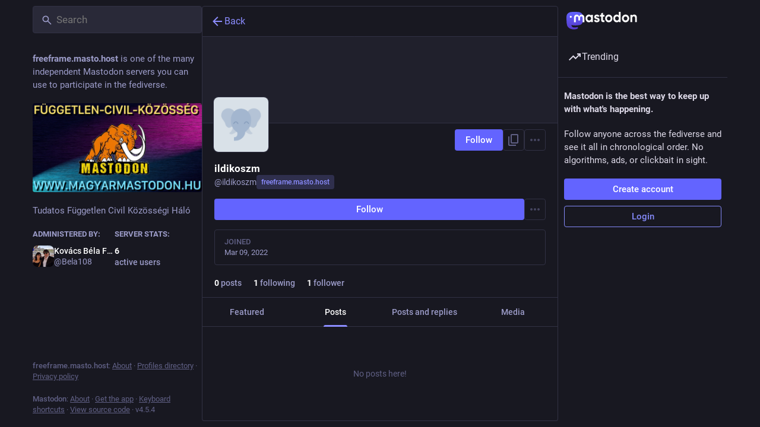

--- FILE ---
content_type: text/css; charset=utf-8
request_url: https://freeframe.masto.host/css/custom-c91eec54.css
body_size: 96
content:
www.etvtelevizioradio.com



--- FILE ---
content_type: text/javascript
request_url: https://freeframe.masto.host/packs/assets/application-B7gmsjSL.js
body_size: 21968
content:
const __vite__mapDeps=(i,m=__vite__mapDeps,d=(m.f||(m.f=["/packs/emoji-index-j4Ni_llU.js","/packs/client-By3tlFYA.js","/packs/index-TEHZzOO_.js","/packs/useSelectableClick-DmQ3tBVr.js","/packs/index-DkCxcZFY.js","/packs/message-CVkQtbZv.js","/packs/relative_timestamp-BOUL06oe.js","/packs/ready-DpOgoWSg.js","/packs/short_number-C9zm8Jg6.js","/packs/numbers-BLyy7tyF.js","/packs/index-DUY7J2K7.js","/packs/skeleton-CwYXpOUk.js","/packs/api-C8Dh2R2O.js","/packs/index-DiPYjm3h.js","/packs/load_locale-Fyp848fa.js","/packs/push_notifications-index-DuKzr43h.js"])))=>i.map(i=>d[i]);
var _t=Object.defineProperty;var xt=(t,f,e)=>f in t?_t(t,f,{enumerable:!0,configurable:!0,writable:!0,value:e}):t[f]=e;var C=(t,f,e)=>xt(t,typeof f!="symbol"?f+"":f,e);import{g as bt,r as E,v as wt,s as Ct,d as ue,u as Ze,a as J,i as Ye,m as I,b as St,c as jt,o as Z,e as G,t as Et,l as je,f as Tt,h as Ee,j as Lt}from"../index-TEHZzOO_.js";import{i as ve,a as Xe,l as kt}from"../load_locale-Fyp848fa.js";import{j as r,_ as Y,c as Mt}from"../client-By3tlFYA.js";import{u as ye,a as R,g as Nt,f as Ot,A as le,D as et,L as At,O as tt,I as Rt,S as Pt,r as It,b as Ft,V as $t,c as Te,d as Dt,e as Le,h as rt,i as Gt,j as _e,k as nt,l as Ht,m as Bt,n as qt,o as Ut,p as zt,q as Vt,w as Wt,s as Qt,t as Kt,v as Jt,x as Zt,y as Yt,z as Xt,B as er,C as tr,E as rr,F as nr,G as or,H as sr,J as ir,K as ar,M as cr,N as ur,P as F,Q as lr,R as dr,T as hr,U as pr,W as mr,X as fr,Y as gr,Z as vr}from"../useSelectableClick-DmQ3tBVr.js";import{H as ot}from"../Helmet-BG0DmkIY.js";import{c as yr}from"../streaming-B6z2CW0Z.js";import{M as N}from"../message-CVkQtbZv.js";import{c as st}from"../index-DkCxcZFY.js";import{I as _r}from"../onboarding-BzNf6gnD.js";import{B as it,A as xr,L as br,M as wr}from"../modal_container-DOH0SM6t.js";import{D as at,L as de,B as ct,F as ut,a as lt,H as he,C as Cr,P as ke,N as dt,b as ht,c as pt,d as Sr,G as jr,K as Er,A as Tr,e as Lr,T as kr,f as X,g as Mr,h as Me,i as Nr,j as Or,k as Ar,l as Rr,O as Pr,m as Ir,E as Fr,S as $r,n as ee,o as Dr,p as Gr,q as Hr,r as Br,s as Ne,R as Oe,t as Ae,Q as qr,u as Ur,v as zr,w as Vr,x as Wr,M as Qr,y as Kr}from"../status_quoted-C5J_-RBt.js";import{L as xe,S as pe,u as be,P as te,a as Jr,R as we,w as Zr,b as A}from"../short_number-C9zm8Jg6.js";import{u as Yr,A as Xr,a as en}from"../familiar_followers-L_FbuSpq.js";import{A as tn}from"../avatar_group-DgqlUJ8x.js";import{F as rn,a as nn}from"../counters-O2iLRFgv.js";import{F as on}from"../follow_button-CRcIdrdp.js";import{u as re}from"../useTimeout-BP4Egvtt.js";import{F as sn}from"../media_modal-BPD4qA-s.js";import{B as K}from"../bundle_column_error-CufQ0cCN.js";import{N as an}from"../navigation_bar-Y41xGk7j.js";import{s as cn}from"../scroll-BygYx8ga.js";import{C as un,u as ln,a as dn}from"../column_header-c7T-RJop.js";import{C as hn}from"../column-KuFpKGtG.js";import{A as pn}from"../index-DBSTiKX2.js";import{S as mn}from"../server_hero_image-CxcSKyi_.js";import{S as $}from"../skeleton-CwYXpOUk.js";import{S as fn}from"../search-Ym8ThIjp.js";import{C as gn}from"../compose_form_container-tsyJ3GUD.js";import{L as vn}from"../link_footer-DV5Raeuc.js";import{C as yn}from"../index-59cW-jmk.js";import{I as _n}from"../intl_provider-BiuKJeba.js";import{S as xn}from"../scroll_context-dm2rfFXK.js";import{r as bn}from"../ready-DpOgoWSg.js";import{l as wn}from"../relative_timestamp-BOUL06oe.js";import"../index-DUY7J2K7.js";import"../api-C8Dh2R2O.js";import"../index-DiPYjm3h.js";import"../index-BNT24Wve.js";import"../react-textarea-autosize.browser.esm-CJKL8aJv.js";import"../use-isomorphic-layout-effect.browser.esm-Du49dnA5.js";import"../embedded_status-DMwefMsw.js";import"../embedded_status_content-BO9viCMx.js";import"../gif-CJBTzQ3E.js";import"../unfold_more-Dg1Ay52N.js";import"../dropdown_selector-DeVSQRxs.js";import"../info-onfAZF3m.js";import"../numbers-BLyy7tyF.js";import"../index-Dl6PZmbJ.js";import"../chevron_left-tY77j9LU.js";import"../use-gesture-react.esm-DRqc-06E.js";import"../add-CxOAEcXl.js";import"../home-fill-Coz6pq9r.js";import"../settings-DdL_27J2.js";import"../notifications-CU1mbSye.js";import"../notifications-CQHZPMn8.js";import"../hashtags-CRafzBM6.js";import"../icon_with_badge-DHBAkKYd.js";import"../verified_badge-DjYd1ctB.js";import"../check_box-bIIDdBmI.js";import"../done-Bx77AbGW.js";import"../emoji_picker_dropdown_container-DEiGpGqB.js";import"../fuzzysort-Dw0vBoYW.js";import"../edit-D0aVSJLs.js";import"../bookmarks-fill-BJZqYgcx.js";import"../person_add-fill-D_R35QfA.js";import"../person_add-D-MnufZZ.js";import"../trending_up-B8osPcfX.js";import"../tag-BoJoWhSB.js";import"../list_alt-DxJSZxN2.js";import"../lists-C1GA0aD2.js";import"../hashtag-T8rSpi30.js";import"../index-C_3HmjFF.js";var O=typeof performance<"u"&&performance,Re=O&&O.now?function(){return O.now()}:function(){return Date.now()};function H(t){if(!t)throw new Error("name must be non-empty")}function Cn(t,f){for(var e=0,n=t.length,p;e<n;)p=e+n>>>1,t[p].startTime<f.startTime?e=p+1:n=p;t.splice(e,0,f)}var me,fe;if(O&&O.mark&&O.measure&&O.getEntriesByName&&O.getEntriesByType&&O.clearMarks&&O.clearMeasures)me=function(t){H(t),O.mark("start "+t)},fe=function(t){H(t),O.mark("end "+t);var f=O.measure(t,"start "+t,"end "+t);if(f)return f;var e=O.getEntriesByName(t);return e[e.length-1]};else{var Pe={},Sn=[];me=function(t){H(t);var f=Re();Pe["$"+t]=f},fe=function(t){H(t);var f=Re(),e=Pe["$"+t];if(!e)throw new Error("no known mark: "+t);var n={startTime:e,name:t,duration:f-e,entryType:"measure"};return Cn(Sn,n),n}}function jn(t){ve()&&me(t)}function En(t){ve()&&fe(t)}var U={exports:{}},z={exports:{}},V={exports:{}},Tn=V.exports,Ie;function Ce(){return Ie||(Ie=1,function(t,f){(function(e,n){t.exports=n()})(Tn,function(){function e(i){return!isNaN(parseFloat(i))&&isFinite(i)}function n(i){return i.charAt(0).toUpperCase()+i.substring(1)}function p(i){return function(){return this[i]}}var c=["isConstructor","isEval","isNative","isToplevel"],v=["columnNumber","lineNumber"],y=["fileName","functionName","source"],m=["args"],g=["evalOrigin"],o=c.concat(v,y,m,g);function u(i){if(i)for(var _=0;_<o.length;_++)i[o[_]]!==void 0&&this["set"+n(o[_])](i[o[_]])}u.prototype={getArgs:function(){return this.args},setArgs:function(i){if(Object.prototype.toString.call(i)!=="[object Array]")throw new TypeError("Args must be an Array");this.args=i},getEvalOrigin:function(){return this.evalOrigin},setEvalOrigin:function(i){if(i instanceof u)this.evalOrigin=i;else if(i instanceof Object)this.evalOrigin=new u(i);else throw new TypeError("Eval Origin must be an Object or StackFrame")},toString:function(){var i=this.getFileName()||"",_=this.getLineNumber()||"",b=this.getColumnNumber()||"",a=this.getFunctionName()||"";return this.getIsEval()?i?"[eval] ("+i+":"+_+":"+b+")":"[eval]:"+_+":"+b:a?a+" ("+i+":"+_+":"+b+")":i+":"+_+":"+b}},u.fromString=function(_){var b=_.indexOf("("),a=_.lastIndexOf(")"),h=_.substring(0,b),w=_.substring(b+1,a).split(","),x=_.substring(a+1);if(x.indexOf("@")===0)var T=/@(.+?)(?::(\d+))?(?::(\d+))?$/.exec(x,""),k=T[1],L=T[2],M=T[3];return new u({functionName:h,args:w||void 0,fileName:k,lineNumber:L||void 0,columnNumber:M||void 0})};for(var s=0;s<c.length;s++)u.prototype["get"+n(c[s])]=p(c[s]),u.prototype["set"+n(c[s])]=function(i){return function(_){this[i]=!!_}}(c[s]);for(var l=0;l<v.length;l++)u.prototype["get"+n(v[l])]=p(v[l]),u.prototype["set"+n(v[l])]=function(i){return function(_){if(!e(_))throw new TypeError(i+" must be a Number");this[i]=Number(_)}}(v[l]);for(var d=0;d<y.length;d++)u.prototype["get"+n(y[d])]=p(y[d]),u.prototype["set"+n(y[d])]=function(i){return function(_){this[i]=String(_)}}(y[d]);return u})}(V)),V.exports}var Ln=z.exports,Fe;function kn(){return Fe||(Fe=1,function(t,f){(function(e,n){t.exports=n(Ce())})(Ln,function(n){var p=/(^|@)\S+:\d+/,c=/^\s*at .*(\S+:\d+|\(native\))/m,v=/^(eval@)?(\[native code])?$/;return{parse:function(m){if(typeof m.stacktrace<"u"||typeof m["opera#sourceloc"]<"u")return this.parseOpera(m);if(m.stack&&m.stack.match(c))return this.parseV8OrIE(m);if(m.stack)return this.parseFFOrSafari(m);throw new Error("Cannot parse given Error object")},extractLocation:function(m){if(m.indexOf(":")===-1)return[m];var g=/(.+?)(?::(\d+))?(?::(\d+))?$/,o=g.exec(m.replace(/[()]/g,""));return[o[1],o[2]||void 0,o[3]||void 0]},parseV8OrIE:function(m){var g=m.stack.split("\n").filter(function(o){return!!o.match(c)},this);return g.map(function(o){o.indexOf("(eval ")>-1&&(o=o.replace(/eval code/g,"eval").replace(/(\(eval at [^()]*)|(,.*$)/g,""));var u=o.replace(/^\s+/,"").replace(/\(eval code/g,"(").replace(/^.*?\s+/,""),s=u.match(/ (\(.+\)$)/);u=s?u.replace(s[0],""):u;var l=this.extractLocation(s?s[1]:u),d=s&&u||void 0,i=["eval","<anonymous>"].indexOf(l[0])>-1?void 0:l[0];return new n({functionName:d,fileName:i,lineNumber:l[1],columnNumber:l[2],source:o})},this)},parseFFOrSafari:function(m){var g=m.stack.split("\n").filter(function(o){return!o.match(v)},this);return g.map(function(o){if(o.indexOf(" > eval")>-1&&(o=o.replace(/ line (\d+)(?: > eval line \d+)* > eval:\d+:\d+/g,":$1")),o.indexOf("@")===-1&&o.indexOf(":")===-1)return new n({functionName:o});var u=/((.*".+"[^@]*)?[^@]*)(?:@)/,s=o.match(u),l=s&&s[1]?s[1]:void 0,d=this.extractLocation(o.replace(u,""));return new n({functionName:l,fileName:d[0],lineNumber:d[1],columnNumber:d[2],source:o})},this)},parseOpera:function(m){return!m.stacktrace||m.message.indexOf("\n")>-1&&m.message.split("\n").length>m.stacktrace.split("\n").length?this.parseOpera9(m):m.stack?this.parseOpera11(m):this.parseOpera10(m)},parseOpera9:function(m){for(var g=/Line (\d+).*script (?:in )?(\S+)/i,o=m.message.split("\n"),u=[],s=2,l=o.length;s<l;s+=2){var d=g.exec(o[s]);d&&u.push(new n({fileName:d[2],lineNumber:d[1],source:o[s]}))}return u},parseOpera10:function(m){for(var g=/Line (\d+).*script (?:in )?(\S+)(?:: In function (\S+))?$/i,o=m.stacktrace.split("\n"),u=[],s=0,l=o.length;s<l;s+=2){var d=g.exec(o[s]);d&&u.push(new n({functionName:d[3]||void 0,fileName:d[2],lineNumber:d[1],source:o[s]}))}return u},parseOpera11:function(m){var g=m.stack.split("\n").filter(function(o){return!!o.match(p)&&!o.match(/^Error created at/)},this);return g.map(function(o){var u=o.split("@"),s=this.extractLocation(u.pop()),l=u.shift()||"",d=l.replace(/<anonymous function(: (\w+))?>/,"$2").replace(/\([^)]*\)/g,"")||void 0,i;l.match(/\(([^)]*)\)/)&&(i=l.replace(/^[^(]+\(([^)]*)\)$/,"$1"));var _=i===void 0||i==="[arguments not available]"?void 0:i.split(",");return new n({functionName:d,args:_,fileName:s[0],lineNumber:s[1],columnNumber:s[2],source:o})},this)}}})}(z)),z.exports}var W={exports:{}},Mn=W.exports,$e;function Nn(){return $e||($e=1,function(t,f){(function(e,n){t.exports=n(Ce())})(Mn,function(e){return{backtrace:function(p){var c=[],v=10;typeof p=="object"&&typeof p.maxStackSize=="number"&&(v=p.maxStackSize);for(var y=arguments.callee;y&&c.length<v&&y.arguments;){for(var m=new Array(y.arguments.length),g=0;g<m.length;++g)m[g]=y.arguments[g];/function(?:\s+([\w$]+))+\s*\(/.test(y.toString())?c.push(new e({functionName:RegExp.$1||void 0,args:m})):c.push(new e({args:m}));try{y=y.caller}catch(o){break}}return c}}})}(W)),W.exports}var Q={exports:{}},D={},ne={},De;function mt(){return De||(De=1,function(t){function f(a,h,w){if(h in a)return a[h];if(arguments.length===3)return w;throw new Error('"'+h+'" is a required argument.')}t.getArg=f;var e=/^(?:([\w+\-.]+):)?\/\/(?:(\w+:\w+)@)?([\w.]*)(?::(\d+))?(\S*)$/,n=/^data:.+\,.+$/;function p(a){var h=a.match(e);return h?{scheme:h[1],auth:h[2],host:h[3],port:h[4],path:h[5]}:null}t.urlParse=p;function c(a){var h="";return a.scheme&&(h+=a.scheme+":"),h+="//",a.auth&&(h+=a.auth+"@"),a.host&&(h+=a.host),a.port&&(h+=":"+a.port),a.path&&(h+=a.path),h}t.urlGenerate=c;function v(a){var h=a,w=p(a);if(w){if(!w.path)return a;h=w.path}for(var x=t.isAbsolute(h),T=h.split(/\/+/),k,L=0,M=T.length-1;M>=0;M--)k=T[M],k==="."?T.splice(M,1):k===".."?L++:L>0&&(k===""?(T.splice(M+1,L),L=0):(T.splice(M,2),L--));return h=T.join("/"),h===""&&(h=x?"/":"."),w?(w.path=h,c(w)):h}t.normalize=v;function y(a,h){a===""&&(a="."),h===""&&(h=".");var w=p(h),x=p(a);if(x&&(a=x.path||"/"),w&&!w.scheme)return x&&(w.scheme=x.scheme),c(w);if(w||h.match(n))return h;if(x&&!x.host&&!x.path)return x.host=h,c(x);var T=h.charAt(0)==="/"?h:v(a.replace(/\/+$/,"")+"/"+h);return x?(x.path=T,c(x)):T}t.join=y,t.isAbsolute=function(a){return a.charAt(0)==="/"||!!a.match(e)};function m(a,h){a===""&&(a="."),a=a.replace(/\/$/,"");for(var w=0;h.indexOf(a+"/")!==0;){var x=a.lastIndexOf("/");if(x<0||(a=a.slice(0,x),a.match(/^([^\/]+:\/)?\/*$/)))return h;++w}return Array(w+1).join("../")+h.substr(a.length+1)}t.relative=m;var g=function(){var a=Object.create(null);return!("__proto__"in a)}();function o(a){return a}function u(a){return l(a)?"$"+a:a}t.toSetString=g?o:u;function s(a){return l(a)?a.slice(1):a}t.fromSetString=g?o:s;function l(a){if(!a)return!1;var h=a.length;if(h<9||a.charCodeAt(h-1)!==95||a.charCodeAt(h-2)!==95||a.charCodeAt(h-3)!==111||a.charCodeAt(h-4)!==116||a.charCodeAt(h-5)!==111||a.charCodeAt(h-6)!==114||a.charCodeAt(h-7)!==112||a.charCodeAt(h-8)!==95||a.charCodeAt(h-9)!==95)return!1;for(var w=h-10;w>=0;w--)if(a.charCodeAt(w)!==36)return!1;return!0}function d(a,h,w){var x=a.source-h.source;return x!==0||(x=a.originalLine-h.originalLine,x!==0)||(x=a.originalColumn-h.originalColumn,x!==0||w)||(x=a.generatedColumn-h.generatedColumn,x!==0)||(x=a.generatedLine-h.generatedLine,x!==0)?x:a.name-h.name}t.compareByOriginalPositions=d;function i(a,h,w){var x=a.generatedLine-h.generatedLine;return x!==0||(x=a.generatedColumn-h.generatedColumn,x!==0||w)||(x=a.source-h.source,x!==0)||(x=a.originalLine-h.originalLine,x!==0)||(x=a.originalColumn-h.originalColumn,x!==0)?x:a.name-h.name}t.compareByGeneratedPositionsDeflated=i;function _(a,h){return a===h?0:a>h?1:-1}function b(a,h){var w=a.generatedLine-h.generatedLine;return w!==0||(w=a.generatedColumn-h.generatedColumn,w!==0)||(w=_(a.source,h.source),w!==0)||(w=a.originalLine-h.originalLine,w!==0)||(w=a.originalColumn-h.originalColumn,w!==0)?w:_(a.name,h.name)}t.compareByGeneratedPositionsInflated=b}(ne)),ne}var oe={},Ge;function On(){return Ge||(Ge=1,function(t){t.GREATEST_LOWER_BOUND=1,t.LEAST_UPPER_BOUND=2;function f(e,n,p,c,v,y){var m=Math.floor((n-e)/2)+e,g=v(p,c[m],!0);return g===0?m:g>0?n-m>1?f(m,n,p,c,v,y):y==t.LEAST_UPPER_BOUND?n<c.length?n:-1:m:m-e>1?f(e,m,p,c,v,y):y==t.LEAST_UPPER_BOUND?m:e<0?-1:e}t.search=function(n,p,c,v){if(p.length===0)return-1;var y=f(-1,p.length,n,p,c,v||t.GREATEST_LOWER_BOUND);if(y<0)return-1;for(;y-1>=0&&c(p[y],p[y-1],!0)===0;)--y;return y}}(oe)),oe}var se={},He;function An(){if(He)return se;He=1;var t=mt(),f=Object.prototype.hasOwnProperty;function e(){this._array=[],this._set=Object.create(null)}return e.fromArray=function(p,c){for(var v=new e,y=0,m=p.length;y<m;y++)v.add(p[y],c);return v},e.prototype.size=function(){return Object.getOwnPropertyNames(this._set).length},e.prototype.add=function(p,c){var v=t.toSetString(p),y=f.call(this._set,v),m=this._array.length;(!y||c)&&this._array.push(p),y||(this._set[v]=m)},e.prototype.has=function(p){var c=t.toSetString(p);return f.call(this._set,c)},e.prototype.indexOf=function(p){var c=t.toSetString(p);if(f.call(this._set,c))return this._set[c];throw new Error('"'+p+'" is not in the set.')},e.prototype.at=function(p){if(p>=0&&p<this._array.length)return this._array[p];throw new Error("No element indexed by "+p)},e.prototype.toArray=function(){return this._array.slice()},se.ArraySet=e,se}var B={},q={},Be;function Rn(){if(Be)return q;Be=1;var t="ABCDEFGHIJKLMNOPQRSTUVWXYZabcdefghijklmnopqrstuvwxyz0123456789+/".split("");return q.encode=function(f){if(0<=f&&f<t.length)return t[f];throw new TypeError("Must be between 0 and 63: "+f)},q.decode=function(f){var e=65,n=90,p=97,c=122,v=48,y=57,m=43,g=47,o=26,u=52;return e<=f&&f<=n?f-e:p<=f&&f<=c?f-p+o:v<=f&&f<=y?f-v+u:f==m?62:f==g?63:-1},q}var qe;function Pn(){if(qe)return B;qe=1;var t=Rn(),f=5,e=1<<f,n=e-1,p=e;function c(y){return y<0?(-y<<1)+1:(y<<1)+0}function v(y){var m=(y&1)===1,g=y>>1;return m?-g:g}return B.encode=function(m){var g="",o,u=c(m);do o=u&n,u>>>=f,u>0&&(o|=p),g+=t.encode(o);while(u>0);return g},B.decode=function(m,g,o){var u=m.length,s=0,l=0,d,i;do{if(g>=u)throw new Error("Expected more digits in base 64 VLQ value.");if(i=t.decode(m.charCodeAt(g++)),i===-1)throw new Error("Invalid base64 digit: "+m.charAt(g-1));d=!!(i&p),i&=n,s=s+(i<<l),l+=f}while(d);o.value=v(s),o.rest=g},B}var ie={},Ue;function In(){if(Ue)return ie;Ue=1;function t(n,p,c){var v=n[p];n[p]=n[c],n[c]=v}function f(n,p){return Math.round(n+Math.random()*(p-n))}function e(n,p,c,v){if(c<v){var y=f(c,v),m=c-1;t(n,y,v);for(var g=n[v],o=c;o<v;o++)p(n[o],g)<=0&&(m+=1,t(n,m,o));t(n,m+1,o);var u=m+1;e(n,p,c,u-1),e(n,p,u+1,v)}}return ie.quickSort=function(n,p){e(n,p,0,n.length-1)},ie}var ze;function Fn(){if(ze)return D;ze=1;var t=mt(),f=On(),e=An().ArraySet,n=Pn(),p=In().quickSort;function c(g){var o=g;return typeof g=="string"&&(o=JSON.parse(g.replace(/^\)\]\}'/,""))),o.sections!=null?new m(o):new v(o)}c.fromSourceMap=function(g){return v.fromSourceMap(g)},c.prototype._version=3,c.prototype.__generatedMappings=null,Object.defineProperty(c.prototype,"_generatedMappings",{get:function(){return this.__generatedMappings||this._parseMappings(this._mappings,this.sourceRoot),this.__generatedMappings}}),c.prototype.__originalMappings=null,Object.defineProperty(c.prototype,"_originalMappings",{get:function(){return this.__originalMappings||this._parseMappings(this._mappings,this.sourceRoot),this.__originalMappings}}),c.prototype._charIsMappingSeparator=function(o,u){var s=o.charAt(u);return s===";"||s===","},c.prototype._parseMappings=function(o,u){throw new Error("Subclasses must implement _parseMappings")},c.GENERATED_ORDER=1,c.ORIGINAL_ORDER=2,c.GREATEST_LOWER_BOUND=1,c.LEAST_UPPER_BOUND=2,c.prototype.eachMapping=function(o,u,s){var l=u||null,d=s||c.GENERATED_ORDER,i;switch(d){case c.GENERATED_ORDER:i=this._generatedMappings;break;case c.ORIGINAL_ORDER:i=this._originalMappings;break;default:throw new Error("Unknown order of iteration.")}var _=this.sourceRoot;i.map(function(b){var a=b.source===null?null:this._sources.at(b.source);return a!=null&&_!=null&&(a=t.join(_,a)),{source:a,generatedLine:b.generatedLine,generatedColumn:b.generatedColumn,originalLine:b.originalLine,originalColumn:b.originalColumn,name:b.name===null?null:this._names.at(b.name)}},this).forEach(o,l)},c.prototype.allGeneratedPositionsFor=function(o){var u=t.getArg(o,"line"),s={source:t.getArg(o,"source"),originalLine:u,originalColumn:t.getArg(o,"column",0)};if(this.sourceRoot!=null&&(s.source=t.relative(this.sourceRoot,s.source)),!this._sources.has(s.source))return[];s.source=this._sources.indexOf(s.source);var l=[],d=this._findMapping(s,this._originalMappings,"originalLine","originalColumn",t.compareByOriginalPositions,f.LEAST_UPPER_BOUND);if(d>=0){var i=this._originalMappings[d];if(o.column===void 0)for(var _=i.originalLine;i&&i.originalLine===_;)l.push({line:t.getArg(i,"generatedLine",null),column:t.getArg(i,"generatedColumn",null),lastColumn:t.getArg(i,"lastGeneratedColumn",null)}),i=this._originalMappings[++d];else for(var b=i.originalColumn;i&&i.originalLine===u&&i.originalColumn==b;)l.push({line:t.getArg(i,"generatedLine",null),column:t.getArg(i,"generatedColumn",null),lastColumn:t.getArg(i,"lastGeneratedColumn",null)}),i=this._originalMappings[++d]}return l},D.SourceMapConsumer=c;function v(g){var o=g;typeof g=="string"&&(o=JSON.parse(g.replace(/^\)\]\}'/,"")));var u=t.getArg(o,"version"),s=t.getArg(o,"sources"),l=t.getArg(o,"names",[]),d=t.getArg(o,"sourceRoot",null),i=t.getArg(o,"sourcesContent",null),_=t.getArg(o,"mappings"),b=t.getArg(o,"file",null);if(u!=this._version)throw new Error("Unsupported version: "+u);s=s.map(String).map(t.normalize).map(function(a){return d&&t.isAbsolute(d)&&t.isAbsolute(a)?t.relative(d,a):a}),this._names=e.fromArray(l.map(String),!0),this._sources=e.fromArray(s,!0),this.sourceRoot=d,this.sourcesContent=i,this._mappings=_,this.file=b}v.prototype=Object.create(c.prototype),v.prototype.consumer=c,v.fromSourceMap=function(o){var u=Object.create(v.prototype),s=u._names=e.fromArray(o._names.toArray(),!0),l=u._sources=e.fromArray(o._sources.toArray(),!0);u.sourceRoot=o._sourceRoot,u.sourcesContent=o._generateSourcesContent(u._sources.toArray(),u.sourceRoot),u.file=o._file;for(var d=o._mappings.toArray().slice(),i=u.__generatedMappings=[],_=u.__originalMappings=[],b=0,a=d.length;b<a;b++){var h=d[b],w=new y;w.generatedLine=h.generatedLine,w.generatedColumn=h.generatedColumn,h.source&&(w.source=l.indexOf(h.source),w.originalLine=h.originalLine,w.originalColumn=h.originalColumn,h.name&&(w.name=s.indexOf(h.name)),_.push(w)),i.push(w)}return p(u.__originalMappings,t.compareByOriginalPositions),u},v.prototype._version=3,Object.defineProperty(v.prototype,"sources",{get:function(){return this._sources.toArray().map(function(g){return this.sourceRoot!=null?t.join(this.sourceRoot,g):g},this)}});function y(){this.generatedLine=0,this.generatedColumn=0,this.source=null,this.originalLine=null,this.originalColumn=null,this.name=null}v.prototype._parseMappings=function(o,u){for(var s=1,l=0,d=0,i=0,_=0,b=0,a=o.length,h=0,w={},x={},T=[],k=[],L,M,j,P,Se;h<a;)if(o.charAt(h)===";")s++,h++,l=0;else if(o.charAt(h)===",")h++;else{for(L=new y,L.generatedLine=s,P=h;P<a&&!this._charIsMappingSeparator(o,P);P++);if(M=o.slice(h,P),j=w[M],j)h+=M.length;else{for(j=[];h<P;)n.decode(o,h,x),Se=x.value,h=x.rest,j.push(Se);if(j.length===2)throw new Error("Found a source, but no line and column");if(j.length===3)throw new Error("Found a source and line, but no column");w[M]=j}L.generatedColumn=l+j[0],l=L.generatedColumn,j.length>1&&(L.source=_+j[1],_+=j[1],L.originalLine=d+j[2],d=L.originalLine,L.originalLine+=1,L.originalColumn=i+j[3],i=L.originalColumn,j.length>4&&(L.name=b+j[4],b+=j[4])),k.push(L),typeof L.originalLine=="number"&&T.push(L)}p(k,t.compareByGeneratedPositionsDeflated),this.__generatedMappings=k,p(T,t.compareByOriginalPositions),this.__originalMappings=T},v.prototype._findMapping=function(o,u,s,l,d,i){if(o[s]<=0)throw new TypeError("Line must be greater than or equal to 1, got "+o[s]);if(o[l]<0)throw new TypeError("Column must be greater than or equal to 0, got "+o[l]);return f.search(o,u,d,i)},v.prototype.computeColumnSpans=function(){for(var o=0;o<this._generatedMappings.length;++o){var u=this._generatedMappings[o];if(o+1<this._generatedMappings.length){var s=this._generatedMappings[o+1];if(u.generatedLine===s.generatedLine){u.lastGeneratedColumn=s.generatedColumn-1;continue}}u.lastGeneratedColumn=1/0}},v.prototype.originalPositionFor=function(o){var u={generatedLine:t.getArg(o,"line"),generatedColumn:t.getArg(o,"column")},s=this._findMapping(u,this._generatedMappings,"generatedLine","generatedColumn",t.compareByGeneratedPositionsDeflated,t.getArg(o,"bias",c.GREATEST_LOWER_BOUND));if(s>=0){var l=this._generatedMappings[s];if(l.generatedLine===u.generatedLine){var d=t.getArg(l,"source",null);d!==null&&(d=this._sources.at(d),this.sourceRoot!=null&&(d=t.join(this.sourceRoot,d)));var i=t.getArg(l,"name",null);return i!==null&&(i=this._names.at(i)),{source:d,line:t.getArg(l,"originalLine",null),column:t.getArg(l,"originalColumn",null),name:i}}}return{source:null,line:null,column:null,name:null}},v.prototype.hasContentsOfAllSources=function(){return this.sourcesContent?this.sourcesContent.length>=this._sources.size()&&!this.sourcesContent.some(function(o){return o==null}):!1},v.prototype.sourceContentFor=function(o,u){if(!this.sourcesContent)return null;if(this.sourceRoot!=null&&(o=t.relative(this.sourceRoot,o)),this._sources.has(o))return this.sourcesContent[this._sources.indexOf(o)];var s;if(this.sourceRoot!=null&&(s=t.urlParse(this.sourceRoot))){var l=o.replace(/^file:\/\//,"");if(s.scheme=="file"&&this._sources.has(l))return this.sourcesContent[this._sources.indexOf(l)];if((!s.path||s.path=="/")&&this._sources.has("/"+o))return this.sourcesContent[this._sources.indexOf("/"+o)]}if(u)return null;throw new Error('"'+o+'" is not in the SourceMap.')},v.prototype.generatedPositionFor=function(o){var u=t.getArg(o,"source");if(this.sourceRoot!=null&&(u=t.relative(this.sourceRoot,u)),!this._sources.has(u))return{line:null,column:null,lastColumn:null};u=this._sources.indexOf(u);var s={source:u,originalLine:t.getArg(o,"line"),originalColumn:t.getArg(o,"column")},l=this._findMapping(s,this._originalMappings,"originalLine","originalColumn",t.compareByOriginalPositions,t.getArg(o,"bias",c.GREATEST_LOWER_BOUND));if(l>=0){var d=this._originalMappings[l];if(d.source===s.source)return{line:t.getArg(d,"generatedLine",null),column:t.getArg(d,"generatedColumn",null),lastColumn:t.getArg(d,"lastGeneratedColumn",null)}}return{line:null,column:null,lastColumn:null}},D.BasicSourceMapConsumer=v;function m(g){var o=g;typeof g=="string"&&(o=JSON.parse(g.replace(/^\)\]\}'/,"")));var u=t.getArg(o,"version"),s=t.getArg(o,"sections");if(u!=this._version)throw new Error("Unsupported version: "+u);this._sources=new e,this._names=new e;var l={line:-1,column:0};this._sections=s.map(function(d){if(d.url)throw new Error("Support for url field in sections not implemented.");var i=t.getArg(d,"offset"),_=t.getArg(i,"line"),b=t.getArg(i,"column");if(_<l.line||_===l.line&&b<l.column)throw new Error("Section offsets must be ordered and non-overlapping.");return l=i,{generatedOffset:{generatedLine:_+1,generatedColumn:b+1},consumer:new c(t.getArg(d,"map"))}})}return m.prototype=Object.create(c.prototype),m.prototype.constructor=c,m.prototype._version=3,Object.defineProperty(m.prototype,"sources",{get:function(){for(var g=[],o=0;o<this._sections.length;o++)for(var u=0;u<this._sections[o].consumer.sources.length;u++)g.push(this._sections[o].consumer.sources[u]);return g}}),m.prototype.originalPositionFor=function(o){var u={generatedLine:t.getArg(o,"line"),generatedColumn:t.getArg(o,"column")},s=f.search(u,this._sections,function(d,i){var _=d.generatedLine-i.generatedOffset.generatedLine;return _||d.generatedColumn-i.generatedOffset.generatedColumn}),l=this._sections[s];return l?l.consumer.originalPositionFor({line:u.generatedLine-(l.generatedOffset.generatedLine-1),column:u.generatedColumn-(l.generatedOffset.generatedLine===u.generatedLine?l.generatedOffset.generatedColumn-1:0),bias:o.bias}):{source:null,line:null,column:null,name:null}},m.prototype.hasContentsOfAllSources=function(){return this._sections.every(function(o){return o.consumer.hasContentsOfAllSources()})},m.prototype.sourceContentFor=function(o,u){for(var s=0;s<this._sections.length;s++){var l=this._sections[s],d=l.consumer.sourceContentFor(o,!0);if(d)return d}if(u)return null;throw new Error('"'+o+'" is not in the SourceMap.')},m.prototype.generatedPositionFor=function(o){for(var u=0;u<this._sections.length;u++){var s=this._sections[u];if(s.consumer.sources.indexOf(t.getArg(o,"source"))!==-1){var l=s.consumer.generatedPositionFor(o);if(l){var d={line:l.line+(s.generatedOffset.generatedLine-1),column:l.column+(s.generatedOffset.generatedLine===l.line?s.generatedOffset.generatedColumn-1:0)};return d}}}return{line:null,column:null}},m.prototype._parseMappings=function(o,u){this.__generatedMappings=[],this.__originalMappings=[];for(var s=0;s<this._sections.length;s++)for(var l=this._sections[s],d=l.consumer._generatedMappings,i=0;i<d.length;i++){var _=d[i],b=l.consumer._sources.at(_.source);l.consumer.sourceRoot!==null&&(b=t.join(l.consumer.sourceRoot,b)),this._sources.add(b),b=this._sources.indexOf(b);var a=l.consumer._names.at(_.name);this._names.add(a),a=this._names.indexOf(a);var h={source:b,generatedLine:_.generatedLine+(l.generatedOffset.generatedLine-1),generatedColumn:_.generatedColumn+(l.generatedOffset.generatedLine===_.generatedLine?l.generatedOffset.generatedColumn-1:0),originalLine:_.originalLine,originalColumn:_.originalColumn,name:a};this.__generatedMappings.push(h),typeof h.originalLine=="number"&&this.__originalMappings.push(h)}p(this.__generatedMappings,t.compareByGeneratedPositionsDeflated),p(this.__originalMappings,t.compareByOriginalPositions)},D.IndexedSourceMapConsumer=m,D}var $n=Q.exports,Ve;function Dn(){return Ve||(Ve=1,function(t,f){(function(e,n){t.exports=n(Fn(),Ce())})($n,function(e,n){function p(s){return new Promise(function(l,d){var i=new XMLHttpRequest;i.open("get",s),i.onerror=d,i.onreadystatechange=function(){i.readyState===4&&(i.status>=200&&i.status<300||s.substr(0,7)==="file://"&&i.responseText?l(i.responseText):d(new Error("HTTP status: "+i.status+" retrieving "+s)))},i.send()})}function c(s){if(typeof window<"u"&&window.atob)return window.atob(s);throw new Error("You must supply a polyfill for window.atob in this environment")}function v(s){if(typeof JSON<"u"&&JSON.parse)return JSON.parse(s);throw new Error("You must supply a polyfill for JSON.parse in this environment")}function y(s,l){for(var d=[/['"]?([$_A-Za-z][$_A-Za-z0-9]*)['"]?\s*[:=]\s*function\b/,/function\s+([^('"`]*?)\s*\(([^)]*)\)/,/['"]?([$_A-Za-z][$_A-Za-z0-9]*)['"]?\s*[:=]\s*(?:eval|new Function)\b/,/\b(?!(?:if|for|switch|while|with|catch)\b)(?:(?:static)\s+)?(\S+)\s*\(.*?\)\s*\{/,/['"]?([$_A-Za-z][$_A-Za-z0-9]*)['"]?\s*[:=]\s*\(.*?\)\s*=>/],i=s.split("\n"),_="",b=Math.min(l,20),a=0;a<b;++a){var h=i[l-a-1],w=h.indexOf("//");if(w>=0&&(h=h.substr(0,w)),h){_=h+_;for(var x=d.length,T=0;T<x;T++){var k=d[T].exec(_);if(k&&k[1])return k[1]}}}}function m(){if(typeof Object.defineProperty!="function"||typeof Object.create!="function")throw new Error("Unable to consume source maps in older browsers")}function g(s){if(typeof s!="object")throw new TypeError("Given StackFrame is not an object");if(typeof s.fileName!="string")throw new TypeError("Given file name is not a String");if(typeof s.lineNumber!="number"||s.lineNumber%1!==0||s.lineNumber<1)throw new TypeError("Given line number must be a positive integer");if(typeof s.columnNumber!="number"||s.columnNumber%1!==0||s.columnNumber<0)throw new TypeError("Given column number must be a non-negative integer");return!0}function o(s){for(var l=/\/\/[#@] ?sourceMappingURL=([^\s'"]+)\s*$/mg,d,i;i=l.exec(s);)d=i[1];if(d)return d;throw new Error("sourceMappingURL not found")}function u(s,l,d){return new Promise(function(i,_){var b=l.originalPositionFor({line:s.lineNumber,column:s.columnNumber});if(b.source){var a=l.sourceContentFor(b.source);a&&(d[b.source]=a),i(new n({functionName:b.name||s.functionName,args:s.args,fileName:b.source,lineNumber:b.line,columnNumber:b.column}))}else _(new Error("Could not get original source for given stackframe and source map"))})}return function s(l){if(!(this instanceof s))return new s(l);l=l||{},this.sourceCache=l.sourceCache||{},this.sourceMapConsumerCache=l.sourceMapConsumerCache||{},this.ajax=l.ajax||p,this._atob=l.atob||c,this._get=function(i){return new Promise((function(_,b){var a=i.substr(0,5)==="data:";if(this.sourceCache[i])_(this.sourceCache[i]);else if(l.offline&&!a)b(new Error("Cannot make network requests in offline mode"));else if(a){var h=/^data:application\/json;([\w=:"-]+;)*base64,/,w=i.match(h);if(w){var x=w[0].length,T=i.substr(x),k=this._atob(T);this.sourceCache[i]=k,_(k)}else b(new Error("The encoding of the inline sourcemap is not supported"))}else{var L=this.ajax(i,{method:"get"});this.sourceCache[i]=L,L.then(_,b)}}).bind(this))},this._getSourceMapConsumer=function(i,_){return new Promise((function(b){if(this.sourceMapConsumerCache[i])b(this.sourceMapConsumerCache[i]);else{var a=new Promise((function(h,w){return this._get(i).then(function(x){typeof x=="string"&&(x=v(x.replace(/^\)\]\}'/,""))),typeof x.sourceRoot>"u"&&(x.sourceRoot=_),h(new e.SourceMapConsumer(x))}).catch(w)}).bind(this));this.sourceMapConsumerCache[i]=a,b(a)}}).bind(this))},this.pinpoint=function(i){return new Promise((function(_,b){this.getMappedLocation(i).then((function(a){function h(){_(a)}this.findFunctionName(a).then(_,h).catch(h)}).bind(this),b)}).bind(this))},this.findFunctionName=function(i){return new Promise((function(_,b){g(i),this._get(i.fileName).then(function(h){var w=i.lineNumber,x=i.columnNumber,T=y(h,w);_(T?new n({functionName:T,args:i.args,fileName:i.fileName,lineNumber:w,columnNumber:x}):i)},b).catch(b)}).bind(this))},this.getMappedLocation=function(i){return new Promise((function(_,b){m(),g(i);var a=this.sourceCache,h=i.fileName;this._get(h).then((function(w){var x=o(w),T=x.substr(0,5)==="data:",k=h.substring(0,h.lastIndexOf("/")+1);return x[0]!=="/"&&!T&&!/^https?:\/\/|^\/\//i.test(x)&&(x=k+x),this._getSourceMapConsumer(x,k).then(function(L){return u(i,L,a).then(_).catch(function(){_(i)})})}).bind(this),b).catch(b)}).bind(this))}}})}(Q)),Q.exports}var Gn=U.exports,We;function Hn(){return We||(We=1,function(t,f){(function(e,n){t.exports=n(kn(),Nn(),Dn())})(Gn,function(n,p,c){var v={filter:function(u){return(u.functionName||"").indexOf("StackTrace$$")===-1&&(u.functionName||"").indexOf("ErrorStackParser$$")===-1&&(u.functionName||"").indexOf("StackTraceGPS$$")===-1&&(u.functionName||"").indexOf("StackGenerator$$")===-1},sourceCache:{}},y=function(){try{throw new Error}catch(s){return s}};function m(u,s){var l={};return[u,s].forEach(function(d){for(var i in d)Object.prototype.hasOwnProperty.call(d,i)&&(l[i]=d[i]);return l}),l}function g(u){return u.stack||u["opera#sourceloc"]}function o(u,s){return typeof s=="function"?u.filter(s):u}return{get:function(s){var l=y();return g(l)?this.fromError(l,s):this.generateArtificially(s)},getSync:function(s){s=m(v,s);var l=y(),d=g(l)?n.parse(l):p.backtrace(s);return o(d,s.filter)},fromError:function(s,l){l=m(v,l);var d=new c(l);return new Promise((function(i){var _=o(n.parse(s),l.filter);i(Promise.all(_.map(function(b){return new Promise(function(a){function h(){a(b)}d.pinpoint(b).then(a,h).catch(h)})})))}).bind(this))},generateArtificially:function(s){s=m(v,s);var l=p.backtrace(s);return typeof s.filter=="function"&&(l=l.filter(s.filter)),Promise.resolve(l)},instrument:function(s,l,d,i){if(typeof s!="function")throw new Error("Cannot instrument non-function object");if(typeof s.__stacktraceOriginalFn=="function")return s;var _=(function(){try{return this.get().then(l,d).catch(d),s.apply(i||this,arguments)}catch(a){throw g(a)&&this.fromError(a).then(l,d).catch(d),a}}).bind(this);return _.__stacktraceOriginalFn=s,_},deinstrument:function(s){if(typeof s!="function")throw new Error("Cannot de-instrument non-function object");return typeof s.__stacktraceOriginalFn=="function"?s.__stacktraceOriginalFn:s},report:function(s,l,d,i){return new Promise(function(_,b){var a=new XMLHttpRequest;if(a.onerror=b,a.onreadystatechange=function(){a.readyState===4&&(a.status>=200&&a.status<400?_(a.responseText):b(new Error("POST to "+l+" failed with status: "+a.status)))},a.open("post",l),a.setRequestHeader("Content-Type","application/json"),i&&typeof i.headers=="object"){var h=i.headers;for(var w in h)Object.prototype.hasOwnProperty.call(h,w)&&a.setRequestHeader(w,h[w])}var x={stack:s};d!=null&&(x.message=d),a.send(JSON.stringify(x))})}}})}(U)),U.exports}var Bn=Hn();const ft=bt(Bn);class qn extends E.PureComponent{constructor(){super(...arguments);C(this,"state",{hasError:!1,errorMessage:void 0,stackTrace:void 0,mappedStackTrace:void 0,componentStack:void 0});C(this,"handleCopyStackTrace",()=>{const{errorMessage:e,stackTrace:n,mappedStackTrace:p}=this.state,c=document.createElement("textarea");let v=[e,n];p&&v.push(p),c.textContent=v.join("\n\n\n"),c.style.position="fixed",document.body.appendChild(c);try{c.select(),document.execCommand("copy")}catch(y){}finally{document.body.removeChild(c)}this.setState({copied:!0}),setTimeout(()=>this.setState({copied:!1}),700)})}componentDidCatch(e,n){this.setState({hasError:!0,errorMessage:e.toString(),stackTrace:e.stack,componentStack:n&&n.componentStack,mappedStackTrace:void 0}),ft.fromError(e).then(p=>{this.setState({mappedStackTrace:p.map(c=>c.toString()).join("\n")})}).catch(()=>{this.setState({mappedStackTrace:void 0})})}render(){const{hasError:e,copied:n,errorMessage:p}=this.state;if(!e)return this.props.children;const c=p&&p.includes("NotFoundError");return r.jsxs("div",{className:"error-boundary",children:[r.jsxs("div",{children:[r.jsx("p",{className:"error-boundary__error",children:c?r.jsx(N,{id:"error.unexpected_crash.explanation_addons",defaultMessage:"This page could not be displayed correctly. This error is likely caused by a browser add-on or automatic translation tools."}):r.jsx(N,{id:"error.unexpected_crash.explanation",defaultMessage:"Due to a bug in our code or a browser compatibility issue, this page could not be displayed correctly."})}),r.jsx("p",{children:c?r.jsx(N,{id:"error.unexpected_crash.next_steps_addons",defaultMessage:"Try disabling them and refreshing the page. If that does not help, you may still be able to use Mastodon through a different browser or native app."}):r.jsx(N,{id:"error.unexpected_crash.next_steps",defaultMessage:"Try refreshing the page. If that does not help, you may still be able to use Mastodon through a different browser or native app."})}),r.jsxs("p",{className:"error-boundary__footer",children:["Mastodon v",wt," · ",r.jsx("a",{href:Ct,rel:"noopener",target:"_blank",children:r.jsx(N,{id:"errors.unexpected_crash.report_issue",defaultMessage:"Report issue"})})," · ",r.jsx("button",{onClick:this.handleCopyStackTrace,className:n?"copied":"",children:r.jsx(N,{id:"errors.unexpected_crash.copy_stacktrace",defaultMessage:"Copy stacktrace to clipboard"})})]})]}),r.jsx(ot,{children:r.jsx("meta",{name:"robots",content:"noindex"})})]})}}const gt=E.forwardRef(({accountId:t},f)=>{const e=ye(),n=R(d=>t?d.accounts.get(t):void 0),p=n==null?void 0:n.suspended,c=R(d=>t?Nt(d,t):void 0),v=!!(p||c),y=R(d=>d.relationships.getIn([t,"note"]));E.useEffect(()=>{t&&!n&&e(Ot(t))},[e,t,n]);const{familiarFollowers:m}=Yr({accountId:t}),g=R(d=>t?d.relationships.get(t):void 0),o=(g==null?void 0:g.followed_by)&&g.following,u=g==null?void 0:g.followed_by,s=!!g,l=m.length>0&&s&&!o&&!u;return r.jsx("div",{ref:f,id:"hover-card",role:"tooltip",className:st("hover-card dropdown-animation",{"hover-card--loading":!n}),children:n?r.jsxs(r.Fragment,{children:[r.jsxs(xe,{to:"/@".concat(n.acct),className:"hover-card__name",children:[r.jsx(le,{account:v?void 0:n,size:46}),r.jsx(et,{account:n,localDomain:ue})]}),v?r.jsx("div",{className:"hover-card__limited-account-note",children:p?r.jsx(N,{id:"empty_column.account_suspended",defaultMessage:"Account suspended"}):r.jsx(N,{id:"limited_account_hint.title",defaultMessage:"This profile has been hidden by the moderators of {domain}.",values:{domain:ue}})}):r.jsxs(r.Fragment,{children:[r.jsxs("div",{className:"hover-card__text-row",children:[r.jsx(Xr,{accountId:n.id,className:"hover-card__bio"}),r.jsx("div",{className:"account-fields",children:r.jsx(en,{fields:n.fields.take(2),emojis:n.emojis})}),y&&y.length>0&&r.jsxs("dl",{className:"hover-card__note",children:[r.jsx("dt",{className:"hover-card__note-label",children:r.jsx(N,{id:"account.account_note_header",defaultMessage:"Personal note"})}),r.jsx("dd",{children:y})]})]}),r.jsxs("div",{className:"hover-card__numbers",children:[r.jsx(pe,{value:n.followers_count,renderer:rn}),l&&r.jsxs(r.Fragment,{children:["·",r.jsxs("div",{className:"hover-card__familiar-followers",children:[r.jsx(pe,{value:m.length,renderer:nn}),r.jsx(tn,{compact:!0,children:m.slice(0,3).map(d=>r.jsx(le,{account:d,size:22},d.id))})]})]}),(o||u)&&r.jsxs(r.Fragment,{children:["·",o?r.jsx(N,{id:"account.mutual",defaultMessage:"You follow each other"}):r.jsx(N,{id:"account.follows_you",defaultMessage:"Follows you"})]})]}),r.jsx(on,{accountId:t})]})]}):r.jsx(At,{})})});gt.displayName="HoverCardAccount";const Un=[-12,4],Qe=750,zn=150,Vn={strategy:"fixed"},Wn=t=>t.matches("[data-hover-card-account]"),Qn=()=>{const[t,f]=E.useState(!1),[e,n]=E.useState(),[p,c]=E.useState(null),v=E.useRef(null),[y,m]=re(),[g,o,u]=re(),[s]=re(),l=be(),d=E.useCallback(()=>{o(),m(),f(!1),c(null)},[o,m,f,c]);return E.useEffect(()=>{d()},[d,l]),E.useEffect(()=>{let i=!1,_=null,b=null;const a=M=>{var j;M.setAttribute("aria-describedby","hover-card"),f(!0),c(M),n((j=M.getAttribute("data-hover-card-account"))!=null?j:void 0)},h=()=>{_==null||_.removeAttribute("aria-describedby"),_=null,f(!1),c(null),n(void 0)},w=M=>{const{target:j}=M;if(!(j instanceof HTMLElement)){h();return}!i&&Wn(j)&&(m(),_==null||_.removeAttribute("aria-describedby"),_=j,b=j.getAttribute("title"),j.removeAttribute("title"),g(()=>{a(j)},Qe)),!i&&(j===_||j===v.current)&&m()},x=M=>{const{target:j}=M;_&&(b&&j instanceof HTMLElement&&j===_&&j.setAttribute("title",b),(j===_||j===v.current)&&(o(),y(()=>{h()},zn)))},T=()=>{i=!1},k=()=>{i=!0,o(),s(T,100)},L=()=>{u(Qe)};return document.body.addEventListener("mouseenter",w,{passive:!0,capture:!0}),document.body.addEventListener("mousemove",L,{passive:!0,capture:!1}),document.body.addEventListener("mouseleave",x,{passive:!0,capture:!0}),document.addEventListener("scroll",k,{passive:!0,capture:!0}),()=>{document.body.removeEventListener("mouseenter",w),document.body.removeEventListener("mousemove",L),document.body.removeEventListener("mouseleave",x),document.removeEventListener("scroll",k)}},[g,y,s,o,m,u,f,n,c]),r.jsx(tt,{rootClose:!0,onHide:d,show:t,target:p,placement:"bottom-start",flip:!0,offset:Un,popperConfig:Vn,children:({props:i})=>r.jsx("div",{...i,className:"hover-card-controller",children:r.jsx(gt,{accountId:e,ref:v})})})},Kn=J({close:{id:"lightbox.close",defaultMessage:"Close"}}),Jn=({accountId:t,statusId:f,onClose:e})=>{const n=R(c=>c.accounts.get(t)),p=Ze();return n?r.jsxs("div",{className:"picture-in-picture__header",children:[r.jsxs(xe,{to:"/@".concat(n.get("acct"),"/").concat(f),className:"picture-in-picture__header__account",children:[r.jsx(le,{account:n,size:36}),r.jsx(et,{account:n})]}),r.jsx(Rt,{icon:"times",iconComponent:Pt,onClick:e,title:p.formatMessage(Kn.close)})]}):null},Zn=()=>{const t=ye(),f=E.useCallback(()=>{t(It())},[t]),e=R(i=>i.picture_in_picture);if(e.type===null)return null;const{type:n,src:p,currentTime:c,accountId:v,statusId:y,volume:m,muted:g,poster:o,backgroundColor:u,foregroundColor:s,accentColor:l}=e;if(!p)return null;let d;switch(n){case"video":d=r.jsx($t,{src:p,startTime:c,startVolume:m,startMuted:g,startPlaying:!0,alwaysVisible:!0});break;case"audio":d=r.jsx(Ft,{src:p,startTime:c,startVolume:m,startMuted:g,startPlaying:!0,poster:o,backgroundColor:u,foregroundColor:s,accentColor:l})}return r.jsxs("div",{className:"picture-in-picture",children:[r.jsx(Jn,{accountId:v,statusId:y,onClose:f}),d,r.jsx(sn,{statusId:y,onClose:f})]})},Yn=({active:t,onClose:f})=>{const e=E.useCallback(c=>{t&&c.key==="Escape"&&(c.preventDefault(),c.stopPropagation(),f())},[t,f]);E.useEffect(()=>(window.addEventListener("keyup",e,!1),()=>{window.removeEventListener("keyup",e)}),[e]);const n=Te({from:{opacity:0},to:{opacity:1},reverse:!t}),p=Te({from:{transform:"scale(0.95)"},to:{transform:"scale(1)"},reverse:!t,config:Dt.wobbly});return r.jsx(Le.div,{className:"upload-area",style:{...n,visibility:t?"visible":"hidden"},children:r.jsxs("div",{className:"upload-area__drop",children:[r.jsx(Le.div,{className:"upload-area__background",style:p}),r.jsx("div",{className:"upload-area__content",children:r.jsx(N,{id:"upload_area.title",defaultMessage:"Drag & drop to upload"})})]})})},ae=J({browseHashtag:{id:"hashtag.browse",defaultMessage:"Browse posts in #{hashtag}"},browseHashtagFromAccount:{id:"hashtag.browse_from_account",defaultMessage:"Browse posts from @{name} in #{hashtag}"},muteHashtag:{id:"hashtag.mute",defaultMessage:"Mute #{hashtag}"}}),Xn=[5,5],eo={strategy:"fixed"},to=t=>t?t.matches("[data-menu-hashtag]"):!1,ro=()=>{const t=Ze(),{signedIn:f}=rt(),[e,n]=E.useState(!1),[{accountId:p,hashtag:c},v]=E.useState({}),y=E.useRef(null),m=be(),g=R(s=>p?s.accounts.get(p):void 0);E.useEffect(()=>{n(!1),y.current=null},[n,m]),E.useEffect(()=>{const s=l=>{const d=l.target.closest("a");if(l.button!==0||l.ctrlKey||l.metaKey||!to(d))return;const i=d.text.replace(/^#/,""),_=d.getAttribute("data-menu-hashtag");!i||!_||(l.preventDefault(),l.stopPropagation(),y.current=d,n(!0),v({hashtag:i,accountId:_}))};return document.addEventListener("click",s,{capture:!0}),()=>{document.removeEventListener("click",s)}},[v,n]);const o=E.useCallback(()=>{n(!1),y.current=null},[n]),u=E.useMemo(()=>{const s=[{text:t.formatMessage(ae.browseHashtag,{hashtag:c}),to:"/tags/".concat(c)},{text:t.formatMessage(ae.browseHashtagFromAccount,{hashtag:c,name:g==null?void 0:g.username}),to:"/@".concat(g==null?void 0:g.acct,"/tagged/").concat(c)}];return f&&s.push(null,{text:t.formatMessage(ae.muteHashtag,{hashtag:c}),href:"/filters",dangerous:!0}),s},[t,c,g,f]);return e?r.jsx(tt,{show:e,offset:Xn,placement:"bottom",flip:!0,target:y,popperConfig:eo,children:({props:s,arrowProps:l,placement:d})=>r.jsx("div",{...s,children:r.jsxs("div",{className:"dropdown-animation dropdown-menu ".concat(d),children:[r.jsx("div",{className:"dropdown-menu__arrow ".concat(d),...l}),r.jsx(Gt,{items:u,onClose:o,openedViaKeyboard:!1})]})})}):null},vt=t=>r.jsxs(hn,{children:[r.jsx(un,{...t}),r.jsx("div",{className:"scrollable"})]}),no=()=>{const t=R(f=>f.meta.get("layout"));return{singleColumn:t==="single-column"||t==="mobile",layout:t}},oo=J({aboutActiveUsers:{id:"server_banner.about_active_users",defaultMessage:"People using this server during the last 30 days (Monthly Active Users)"}}),so=t=>({server:t.getIn(["server","server"])});class io extends E.PureComponent{componentDidMount(){const{dispatch:f}=this.props;f(nt())}render(){const{server:f,intl:e}=this.props,n=f.get("isLoading");return r.jsxs("div",{className:"server-banner",children:[r.jsx("div",{className:"server-banner__introduction",children:r.jsx(N,{id:"server_banner.is_one_of_many",defaultMessage:"{domain} is one of the many independent Mastodon servers you can use to participate in the fediverse.",values:{domain:r.jsx("strong",{children:ue}),mastodon:r.jsx("a",{href:"https://joinmastodon.org",target:"_blank",rel:"noopener",children:"Mastodon"})}})}),r.jsx(xe,{to:"/about",children:r.jsx(mn,{blurhash:f.getIn(["thumbnail","blurhash"]),src:f.getIn(["thumbnail","url"]),className:"server-banner__hero"})}),r.jsx("div",{className:"server-banner__description",children:n?r.jsxs(r.Fragment,{children:[r.jsx($,{width:"100%"}),r.jsx("br",{}),r.jsx($,{width:"100%"}),r.jsx("br",{}),r.jsx($,{width:"70%"})]}):f.get("description")}),r.jsxs("div",{className:"server-banner__meta",children:[r.jsxs("div",{className:"server-banner__meta__column",children:[r.jsx("h4",{children:r.jsx(N,{id:"server_banner.administered_by",defaultMessage:"Administered by:"})}),r.jsx(pn,{id:f.getIn(["contact","account","id"]),size:36,minimal:!0})]}),r.jsxs("div",{className:"server-banner__meta__column",children:[r.jsx("h4",{children:r.jsx(N,{id:"server_banner.server_stats",defaultMessage:"Server stats:"})}),n?r.jsxs(r.Fragment,{children:[r.jsx("strong",{className:"server-banner__number",children:r.jsx($,{width:"10ch"})}),r.jsx("br",{}),r.jsx("span",{className:"server-banner__number-label",children:r.jsx($,{width:"5ch"})})]}):r.jsxs(r.Fragment,{children:[r.jsx("strong",{className:"server-banner__number",children:r.jsx(pe,{value:f.getIn(["usage","users","active_month"])})}),r.jsx("br",{}),r.jsx("span",{className:"server-banner__number-label",title:e.formatMessage(oo.aboutActiveUsers),children:r.jsx(N,{id:"server_banner.active_users",defaultMessage:"active users"})})]})]})]})]})}}const ao=_e(so)(Ye(io)),co=()=>{const t=ye(),f=E.useCallback(()=>{t(Ht(!0))},[t]),{signedIn:e}=rt(),n=R(c=>{const v=c.compose.get("mounted");return typeof v=="number"?v>1:!1});E.useEffect(()=>(t(Bt()),()=>{t(qt())}),[t]);const{singleColumn:p}=no();return r.jsxs("div",{className:"compose-panel",onFocus:f,children:[r.jsx(fn,{singleColumn:p}),!e&&r.jsxs(r.Fragment,{children:[r.jsx(ao,{}),r.jsx("div",{className:"flex-spacer"})]}),e&&!n&&r.jsx(gn,{singleColumn:!0}),e&&n&&r.jsx("div",{className:"compose-form"}),r.jsx(vn,{multiColumn:!p})]})},uo=()=>{const t=Ut(),f=R(e=>e.compose.get("should_redirect_to_compose_page"));return E.useLayoutEffect(()=>{f&&t.push("/publish")},[t,f]),null},lo=()=>r.jsx("div",{className:"drawer",children:r.jsx("div",{className:"drawer__pager",children:r.jsx("div",{className:"drawer__inner"})})}),ho={COMPOSE:pt,HOME:ht,NOTIFICATIONS:dt,PUBLIC:ke,REMOTE:ke,COMMUNITY:Cr,HASHTAG:he,DIRECT:lt,FAVOURITES:ut,BOOKMARKS:ct,LIST:de,DIRECTORY:at},po=()=>{const{setTabsBarElement:t}=ln(),f=E.useCallback(e=>{e&&t(e)},[t]);return r.jsx("div",{id:"tabs-bar__portal",ref:f})};class yt extends zt{constructor(){super(...arguments);C(this,"mediaQuery","matchMedia"in window&&window.matchMedia("(max-width: 1174px)"));C(this,"state",{renderComposePanel:!(this.mediaQuery&&this.mediaQuery.matches)});C(this,"handleLayoutChange",e=>{this.setState({renderComposePanel:!e.matches})});C(this,"setRef",e=>{this.node=e});C(this,"renderLoading",e=>()=>e==="COMPOSE"?r.jsx(lo,{}):r.jsx(vt,{multiColumn:!0}));C(this,"renderError",e=>r.jsx(K,{multiColumn:!0,errorType:"network",...e}))}componentDidMount(){this.mediaQuery&&(this.mediaQuery.addEventListener?this.mediaQuery.addEventListener("change",this.handleLayoutChange):this.mediaQuery.addListener(this.handleLayoutChange),this.setState({renderComposePanel:!this.mediaQuery.matches})),this.isRtlLayout=document.getElementsByTagName("body")[0].classList.contains("rtl")}componentWillUnmount(){this.mediaQuery&&(this.mediaQuery.removeEventListener?this.mediaQuery.removeEventListener("change",this.handleLayoutChange):this.mediaQuery.removeListener(this.handleLayoutChange))}handleChildrenContentChange(){if(!this.props.singleColumn){const e=this.isRtlLayout?-1:1;cn(this.node,(this.node.scrollWidth-window.innerWidth)*e)}}render(){const{columns:e,children:n,singleColumn:p,isModalOpen:c}=this.props,{renderComposePanel:v}=this.state;return p?r.jsxs("div",{className:"columns-area__panels",children:[r.jsx("div",{className:"columns-area__panels__pane columns-area__panels__pane--compositional",children:r.jsxs("div",{className:"columns-area__panels__pane__inner",children:[v&&r.jsx(co,{}),r.jsx(uo,{})]})}),r.jsxs("div",{className:"columns-area__panels__main",children:[r.jsx("div",{className:"tabs-bar__wrapper",children:r.jsx(po,{})}),r.jsx("div",{className:"columns-area columns-area--mobile",children:n})]}),r.jsx(yn,{})]}):r.jsxs("div",{className:"columns-area ".concat(c?"unscrollable":""),ref:this.setRef,children:[e.map(y=>{const m=y.get("params",null)===null?null:y.get("params").toJS(),g=m&&m.other?m.other:{};return r.jsx(it,{fetchComponent:ho[y.get("id")],loading:this.renderLoading(y.get("id")),error:this.renderError,children:o=>r.jsx(o,{columnId:y.get("uuid"),params:m,multiColumn:!0,...g})},y.get("uuid"))}),E.Children.map(n,y=>E.cloneElement(y,{multiColumn:!0}))]})}}C(yt,"propTypes",{columns:Vt.list.isRequired,isModalOpen:te.bool.isRequired,singleColumn:te.bool,children:te.node});const mo=t=>({columns:t.getIn(["settings","columns"]),isModalOpen:!!t.get("modal").modalType}),fo=_e(mo,null,null,{forwardRef:!0})(yt);function ce({index:t=1,focusItem:f="first"}={}){var y;const n=!!document.querySelector("body.layout-multiple-columns")?1:0,p=document.querySelector(".column:nth-child(".concat(t+n,")"));if(!p)return;const c=p.querySelector(".scrollable");if(!c)return;let v=null;if(f==="first-visible"){const m=Array.from(c.querySelectorAll(".focusable:not(.status__quote .focusable)")),g=window.innerHeight||document.documentElement.clientHeight;v=(y=m.find(o=>{const{top:u}=o.getBoundingClientRect();return u>=0&&u<g}))!=null?y:null}else v=c.querySelector(".focusable");v&&(c.scrollTop>v.offsetTop&&v.scrollIntoView(!0),v.focus())}function Ke(){var n;const t=(n=document.activeElement)==null?void 0:n.closest(".item-list > *");if(!t)return-1;const{parentElement:f}=t;return f?Array.from(f.children).indexOf(t):-1}function ge(t,f,e=62){const n=document.activeElement,p=n==null?void 0:n.closest(".item-list"),c=p==null?void 0:p.querySelector(".item-list > :nth-child(".concat(t+1+f,")"));if(!c)return;if(c.matches(":empty")){ge(t+f,f);return}let v=c.querySelector(".focusable");if(!v&&c.matches(".load-more")&&(v=c),v){const y=v.getBoundingClientRect();y.top>=e&&y.bottom<=window.innerHeight||v.scrollIntoView({block:f===1?"start":"center"}),v.focus()}}const go=({multiColumn:t,children:f})=>{const e=be(),n=t&&e.pathname.startsWith("/deck")?{...e,pathname:e.pathname.slice(5)}:e;return r.jsx(Jr,{location:n,children:E.Children.map(f,p=>p?E.cloneElement(p,{multiColumn:t}):null)})};class S extends E.Component{constructor(){super(...arguments);C(this,"state",{hasError:!1,stacktrace:""});C(this,"renderComponent",({match:e})=>{const{component:n,content:p,multiColumn:c,componentParams:v}=this.props,{hasError:y,stacktrace:m}=this.state;return y?r.jsx(K,{stacktrace:m,multiColumn:c,errorType:"error"}):r.jsx(it,{fetchComponent:n,loading:this.renderLoading,error:this.renderError,children:g=>r.jsx(g,{params:e.params,multiColumn:c,...v,children:p})})});C(this,"renderLoading",()=>{const{multiColumn:e}=this.props;return r.jsx(vt,{multiColumn:e})});C(this,"renderError",e=>r.jsx(K,{...e,errorType:"network"}))}static getDerivedStateFromError(){return{hasError:!0}}componentDidCatch(e){ft.fromError(e).then(n=>{this.setState({stacktrace:e.toString()+"\n"+n.map(p=>p.toString()).join("\n")})}).catch(n=>{console.error(n)})}render(){const{component:e,content:n,...p}=this.props;return r.jsx(we,{...p,render:this.renderComponent})}}C(S,"defaultProps",{componentParams:{}});const vo=J({beforeUnload:{id:"ui.beforeunload",defaultMessage:"Your draft will be lost if you leave Mastodon."}}),yo=t=>({layout:t.getIn(["meta","layout"]),isComposing:t.getIn(["compose","is_composing"]),hasComposingContents:t.getIn(["compose","text"]).trim().length!==0||t.getIn(["compose","media_attachments"]).size>0||t.getIn(["compose","poll"])!==null||t.getIn(["compose","quoted_status_id"])!==null,canUploadMore:!t.getIn(["compose","media_attachments"]).some(f=>["audio","video"].includes(f.get("type")))&&t.getIn(["compose","media_attachments"]).size<t.getIn(["server","server","configuration","statuses","max_media_attachments"]),firstLaunch:t.getIn(["settings","introductionVersion"],0)<_r,newAccount:!t.getIn(["accounts",I,"note"])&&!t.getIn(["accounts",I,"bot"])&&t.getIn(["accounts",I,"following_count"],0)===0&&t.getIn(["accounts",I,"statuses_count"],0)===0,username:t.getIn(["accounts",I,"username"])});class _o extends E.PureComponent{constructor(){super(...arguments);C(this,"setRef",e=>{e&&(this.node=e)})}UNSAFE_componentWillMount(){document.body.classList.toggle("layout-single-column",this.props.singleColumn),document.body.classList.toggle("layout-multiple-columns",!this.props.singleColumn)}componentDidUpdate(e){[this.props.location.pathname,"/"].includes(e.location.pathname)||this.node.handleChildrenContentChange(),e.singleColumn!==this.props.singleColumn&&(document.body.classList.toggle("layout-single-column",this.props.singleColumn),document.body.classList.toggle("layout-multiple-columns",!this.props.singleColumn))}render(){var m;const{children:e,singleColumn:n,forceOnboarding:p}=this.props,{signedIn:c}=this.props.identity,v=this.props.location.pathname;let y;return c?p?y=r.jsx(A,{from:"/",to:"/start",exact:!0}):n?y=r.jsx(A,{from:"/",to:"/home",exact:!0}):y=r.jsx(A,{from:"/",to:"/deck/getting-started",exact:!0}):jt&&Z&&((m=G)!=null&&m.accounts[Z])?y=r.jsx(A,{from:"/",to:"/@".concat(G.accounts[Z].username),exact:!0}):Et&&je==="trends"?y=r.jsx(A,{from:"/",to:"/explore",exact:!0}):Tt==="public"&&je==="local_feed"?y=r.jsx(A,{from:"/",to:"/public/local",exact:!0}):y=r.jsx(A,{from:"/",to:"/about",exact:!0}),r.jsx(dn,{multiColumn:!n,children:r.jsx(fo,{ref:this.setRef,singleColumn:n,children:r.jsxs(go,{children:[y,n?r.jsx(A,{from:"/deck",to:"/home",exact:!0}):null,n&&v.startsWith("/deck/")?r.jsx(A,{from:v,to:{...this.props.location,pathname:v.slice(5)}}):null,!n&&v==="/home"?r.jsx(A,{from:"/home",to:"/deck/getting-started",exact:!0}):null,v==="/getting-started"?r.jsx(A,{from:"/getting-started",to:n?"/home":"/deck/getting-started",exact:!0}):null,r.jsx(S,{path:"/getting-started",component:jr,content:e}),r.jsx(S,{path:"/keyboard-shortcuts",component:Er,content:e}),r.jsx(S,{path:"/about",component:Tr,content:e}),r.jsx(S,{path:"/privacy-policy",component:Lr,content:e}),r.jsx(S,{path:"/terms-of-service/:date?",component:kr,content:e}),r.jsx(S,{path:["/home","/timelines/home"],component:ht,content:e}),r.jsx(A,{from:"/timelines/public",to:"/public",exact:!0}),r.jsx(A,{from:"/timelines/public/local",to:"/public/local",exact:!0}),r.jsx(S,{path:"/public",exact:!0,component:X,componentParams:{feedType:"public"},content:e}),r.jsx(S,{path:"/public/local",exact:!0,component:X,componentParams:{feedType:"community"},content:e}),r.jsx(S,{path:"/public/remote",exact:!0,component:X,componentParams:{feedType:"public:remote"},content:e}),r.jsx(S,{path:["/conversations","/timelines/direct"],component:lt,content:e}),r.jsx(S,{path:"/tags/:id",component:he,content:e}),r.jsx(S,{path:"/links/:url",component:Mr,content:e}),r.jsx(S,{path:"/lists/new",component:Me,content:e}),r.jsx(S,{path:"/lists/:id/edit",component:Me,content:e}),r.jsx(S,{path:"/lists/:id/members",component:Nr,content:e}),r.jsx(S,{path:"/lists/:id",component:de,content:e}),r.jsx(S,{path:"/notifications",component:dt,content:e,exact:!0}),r.jsx(S,{path:"/notifications/requests",component:Or,content:e,exact:!0}),r.jsx(S,{path:"/notifications/requests/:id",component:Ar,content:e,exact:!0}),r.jsx(S,{path:"/favourites",component:ut,content:e}),r.jsx(S,{path:"/bookmarks",component:ct,content:e}),r.jsx(S,{path:"/pinned",component:Rr,content:e}),r.jsx(S,{path:["/start","/start/profile"],exact:!0,component:Pr,content:e}),r.jsx(S,{path:"/start/follows",component:Ir,content:e}),r.jsx(S,{path:"/directory",component:at,content:e}),r.jsx(S,{path:"/explore",component:Fr,content:e}),r.jsx(S,{path:"/search",component:$r,content:e}),r.jsx(S,{path:["/publish","/statuses/new"],component:pt,content:e}),r.jsx(S,{path:["/@:acct","/accounts/:id"],exact:!0,component:ee,content:e}),r.jsx(S,{path:["/@:acct/featured","/accounts/:id/featured"],component:Dr,content:e}),r.jsx(S,{path:"/@:acct/tagged/:tagged?",exact:!0,component:ee,content:e}),r.jsx(S,{path:["/@:acct/with_replies","/accounts/:id/with_replies"],component:ee,content:e,componentParams:{withReplies:!0}}),r.jsx(S,{path:["/accounts/:id/followers","/users/:acct/followers","/@:acct/followers"],component:Gr,content:e}),r.jsx(S,{path:["/accounts/:id/following","/users/:acct/following","/@:acct/following"],component:Hr,content:e}),r.jsx(S,{path:["/@:acct/media","/accounts/:id/media"],component:Br,content:e}),r.jsx(S,{path:"/@:acct/:statusId",exact:!0,component:Ne,content:e}),r.jsx(S,{path:"/@:acct/:statusId/reblogs",component:Oe,content:e}),r.jsx(S,{path:"/@:acct/:statusId/favourites",component:Ae,content:e}),r.jsx(S,{path:"/@:acct/:statusId/quotes",component:qr,content:e}),r.jsx(S,{path:"/timelines/tag/:id",component:he,content:e}),r.jsx(S,{path:"/timelines/list/:id",component:de,content:e}),r.jsx(S,{path:"/statuses/:statusId",exact:!0,component:Ne,content:e}),r.jsx(S,{path:"/statuses/:statusId/reblogs",component:Oe,content:e}),r.jsx(S,{path:"/statuses/:statusId/favourites",component:Ae,content:e}),r.jsx(S,{path:"/follow_requests",component:Ur,content:e}),r.jsx(S,{path:"/blocks",component:zr,content:e}),r.jsx(S,{path:"/domain_blocks",component:Vr,content:e}),r.jsx(S,{path:"/followed_tags",component:Wr,content:e}),r.jsx(S,{path:"/mutes",component:Qr,content:e}),r.jsx(S,{path:"/lists",component:Kr,content:e}),r.jsx(we,{component:K})]})})})}}class xo extends E.PureComponent{constructor(){super(...arguments);C(this,"state",{draggingOver:!1});C(this,"handleBeforeUnload",e=>{const{intl:n,dispatch:p,isComposing:c,hasComposingContents:v}=this.props;p(Qt()),c&&v&&(e.preventDefault(),e.returnValue=n.formatMessage(vo.beforeUnload))});C(this,"handleWindowFocus",()=>{this.props.dispatch(Kt()),this.props.dispatch(Jt({immediate:!0}))});C(this,"handleWindowBlur",()=>{this.props.dispatch(Zt())});C(this,"handleDragEnter",e=>{e.preventDefault(),this.dragTargets||(this.dragTargets=[]),this.dragTargets.indexOf(e.target)===-1&&this.dragTargets.push(e.target),e.dataTransfer&&Array.from(e.dataTransfer.types).includes("Files")&&this.props.canUploadMore&&this.props.identity.signedIn&&this.setState({draggingOver:!0})});C(this,"handleDragOver",e=>{if(this.dataTransferIsText(e.dataTransfer))return!1;e.preventDefault(),e.stopPropagation();try{e.dataTransfer.dropEffect="copy"}catch(n){}return!1});C(this,"handleDrop",e=>{this.dataTransferIsText(e.dataTransfer)||(e.preventDefault(),this.setState({draggingOver:!1}),this.dragTargets=[],e.dataTransfer&&e.dataTransfer.files.length>=1&&this.props.canUploadMore&&this.props.identity.signedIn&&this.props.dispatch(Yt(e.dataTransfer.files)))});C(this,"handleDragLeave",e=>{e.preventDefault(),e.stopPropagation(),this.dragTargets=this.dragTargets.filter(n=>n!==e.target&&this.node.contains(n)),!(this.dragTargets.length>0)&&this.setState({draggingOver:!1})});C(this,"dataTransferIsText",e=>e&&Array.from(e.types).filter(n=>n==="text/plain").length===1);C(this,"closeUploadModal",()=>{this.setState({draggingOver:!1})});C(this,"handleServiceWorkerPostMessage",({data:e})=>{e.type==="navigate"?this.props.history.push(e.path):console.warn("Unknown message type:",e.type)});C(this,"handleLayoutChange",Xt(()=>{this.props.dispatch(er())},500,{trailing:!0}));C(this,"handleResize",()=>{const e=rr();e!==this.props.layout?(this.handleLayoutChange.cancel(),this.props.dispatch(tr({layout:e}))):this.handleLayoutChange()});C(this,"handleDonate",()=>{location.href="https://joinmastodon.org/sponsors#donate"});C(this,"setRef",e=>{this.node=e});C(this,"handleHotkeyNew",e=>{e.preventDefault();const n=this.node.querySelector(".autosuggest-textarea__textarea");n&&n.focus()});C(this,"handleHotkeySearch",e=>{e.preventDefault();const n=this.node.querySelector(".search__input");n&&n.focus()});C(this,"handleHotkeyForceNew",e=>{this.handleHotkeyNew(e),this.props.dispatch(ar())});C(this,"handleHotkeyToggleComposeSpoilers",e=>{e.preventDefault(),this.props.dispatch(cr())});C(this,"handleHotkeyFocusColumn",e=>{ce({index:e.key*1})});C(this,"handleHotkeyLoadMore",()=>{var e;(e=document.querySelector(".load-more"))==null||e.focus()});C(this,"handleMoveUp",()=>{const e=Ke();e===-1?ce({index:1,focusItem:"first-visible"}):ge(e,-1)});C(this,"handleMoveDown",()=>{const e=Ke();e===-1?ce({index:1,focusItem:"first-visible"}):ge(e,1)});C(this,"handleHotkeyBack",e=>{var p,c;e.preventDefault();const{history:n}=this.props;(c=(p=n.location)==null?void 0:p.state)!=null&&c.fromMastodon?n.goBack():n.push("/")});C(this,"handleHotkeyToggleHelp",()=>{this.props.location.pathname==="/keyboard-shortcuts"?this.props.history.goBack():this.props.history.push("/keyboard-shortcuts")});C(this,"handleHotkeyGoToHome",()=>{this.props.history.push("/home")});C(this,"handleHotkeyGoToNotifications",()=>{this.props.history.push("/notifications")});C(this,"handleHotkeyGoToLocal",()=>{this.props.history.push("/public/local")});C(this,"handleHotkeyGoToFederated",()=>{this.props.history.push("/public")});C(this,"handleHotkeyGoToDirect",()=>{this.props.history.push("/conversations")});C(this,"handleHotkeyGoToStart",()=>{this.props.history.push("/getting-started")});C(this,"handleHotkeyGoToFavourites",()=>{this.props.history.push("/favourites")});C(this,"handleHotkeyGoToPinned",()=>{this.props.history.push("/pinned")});C(this,"handleHotkeyGoToProfile",()=>{this.props.history.push("/@".concat(this.props.username))});C(this,"handleHotkeyGoToBlocked",()=>{this.props.history.push("/blocks")});C(this,"handleHotkeyGoToMuted",()=>{this.props.history.push("/mutes")});C(this,"handleHotkeyGoToRequests",()=>{this.props.history.push("/follow_requests")})}componentDidMount(){const{signedIn:e}=this.props.identity;window.addEventListener("focus",this.handleWindowFocus,!1),window.addEventListener("blur",this.handleWindowBlur,!1),window.addEventListener("beforeunload",this.handleBeforeUnload,!1),window.addEventListener("resize",this.handleResize,{passive:!0}),document.addEventListener("dragenter",this.handleDragEnter,!1),document.addEventListener("dragover",this.handleDragOver,!1),document.addEventListener("drop",this.handleDrop,!1),document.addEventListener("dragleave",this.handleDragLeave,!1),document.addEventListener("dragend",this.handleDragEnd,!1),"serviceWorker"in navigator&&navigator.serviceWorker.addEventListener("message",this.handleServiceWorkerPostMessage),e&&(this.props.dispatch(nr()),this.props.dispatch(or()),this.props.dispatch(sr()),this.props.dispatch(ir()),setTimeout(()=>this.props.dispatch(nt()),3e3))}componentWillUnmount(){window.removeEventListener("focus",this.handleWindowFocus),window.removeEventListener("blur",this.handleWindowBlur),window.removeEventListener("beforeunload",this.handleBeforeUnload),window.removeEventListener("resize",this.handleResize),document.removeEventListener("dragenter",this.handleDragEnter),document.removeEventListener("dragover",this.handleDragOver),document.removeEventListener("drop",this.handleDrop),document.removeEventListener("dragleave",this.handleDragLeave),document.removeEventListener("dragend",this.handleDragEnd)}render(){const{draggingOver:e}=this.state,{children:n,isComposing:p,location:c,layout:v,firstLaunch:y,newAccount:m}=this.props,g={help:this.handleHotkeyToggleHelp,new:this.handleHotkeyNew,search:this.handleHotkeySearch,forceNew:this.handleHotkeyForceNew,toggleComposeSpoilers:this.handleHotkeyToggleComposeSpoilers,focusColumn:this.handleHotkeyFocusColumn,focusLoadMore:this.handleHotkeyLoadMore,moveDown:this.handleMoveDown,moveUp:this.handleMoveUp,back:this.handleHotkeyBack,goToHome:this.handleHotkeyGoToHome,goToNotifications:this.handleHotkeyGoToNotifications,goToLocal:this.handleHotkeyGoToLocal,goToFederated:this.handleHotkeyGoToFederated,goToDirect:this.handleHotkeyGoToDirect,goToStart:this.handleHotkeyGoToStart,goToFavourites:this.handleHotkeyGoToFavourites,goToPinned:this.handleHotkeyGoToPinned,goToProfile:this.handleHotkeyGoToProfile,goToBlocked:this.handleHotkeyGoToBlocked,goToMuted:this.handleHotkeyGoToMuted,goToRequests:this.handleHotkeyGoToRequests,cheat:this.handleDonate};return r.jsx(Sr,{global:!0,handlers:g,children:r.jsxs("div",{className:st("ui",{"is-composing":p}),ref:this.setRef,children:[r.jsx(_o,{identity:this.props.identity,location:c,singleColumn:v==="mobile"||v==="single-column",forceOnboarding:y&&m,children:n}),r.jsx(an,{}),v!=="mobile"&&r.jsx(Zn,{}),r.jsx(xr,{}),!St&&r.jsx(Qn,{}),r.jsx(ro,{}),r.jsx(br,{className:"loading-bar"}),r.jsx(wr,{}),r.jsx(Yn,{active:e,onClose:this.closeUploadModal})]})})}}const bo=_e(yo)(Ye(Zr(Wt(xo)))),wo=ur([t=>t.navigation.open,t=>t.modal.get("stack").size>0],(t,f)=>t||f),Co=()=>{const t=R(wo);return E.useLayoutEffect(()=>{document.documentElement.classList.toggle("has-modal",t)},[t]),null},Je=Xe()?Ee:"".concat(Ee," (Dev)"),So=lr(G);F.dispatch(So);G.meta.me&&F.dispatch(dr());class jo extends E.PureComponent{constructor(){super(...arguments);C(this,"identity",hr(G))}componentDidMount(){this.identity.signedIn&&(this.disconnect=F.dispatch(yr()))}componentWillUnmount(){this.disconnect&&(this.disconnect(),this.disconnect=null)}render(){return r.jsx(pr.Provider,{value:this.identity,children:r.jsx(_n,{children:r.jsx(mr,{store:F,children:r.jsxs(qn,{children:[r.jsxs(fr,{children:[r.jsx(xn,{children:r.jsx(we,{path:"/",component:bo})}),r.jsx(Co,{})]}),r.jsx(ot,{defaultTitle:Je,titleTemplate:"%s - ".concat(Je)})]})})})})}}function Eo(){return jn("main()"),bn(async()=>{var p;const t=document.getElementById("mastodon");if(!t)throw new Error("Mount node not found");const f=JSON.parse((p=t.getAttribute("data-props"))!=null?p:"{}");Lt&&gr.assign({skipAnimation:!0});const{initializeEmoji:e}=await Y(async()=>{const{initializeEmoji:c}=await import("../emoji-index-j4Ni_llU.js");return{initializeEmoji:c}},__vite__mapDeps([0,1,2,3,4,5,6,7,8,9,10,11,12,13,14]),import.meta.url);if(e(),Mt.createRoot(t).render(r.jsx(jo,{...f})),F.dispatch(vr()),Xe()&&I&&"serviceWorker"in navigator){const{Workbox:c}=await Y(async()=>{const{Workbox:m}=await import("../workbox-window.prod.es5-BcHY9SQU.js");return{Workbox:m}},[],import.meta.url),v=new c(ve()?"/packs-dev/dev-sw.js?dev-sw":"/sw.js",{type:"module",scope:"/"});let y;try{y=await v.register()}catch(m){console.error(m)}if(y&&"Notification"in window&&Notification.permission==="granted"){const m=await Y(()=>import("../push_notifications-index-DuKzr43h.js"),__vite__mapDeps([15,3,2,1,4,5,6,7,8,9,10,11,12,13,14]),import.meta.url);F.dispatch(m.register())}}En("main()")})}wn().then(kt).then(Eo).catch(t=>{console.error(t)});
//# sourceMappingURL=application-B7gmsjSL.js.map
